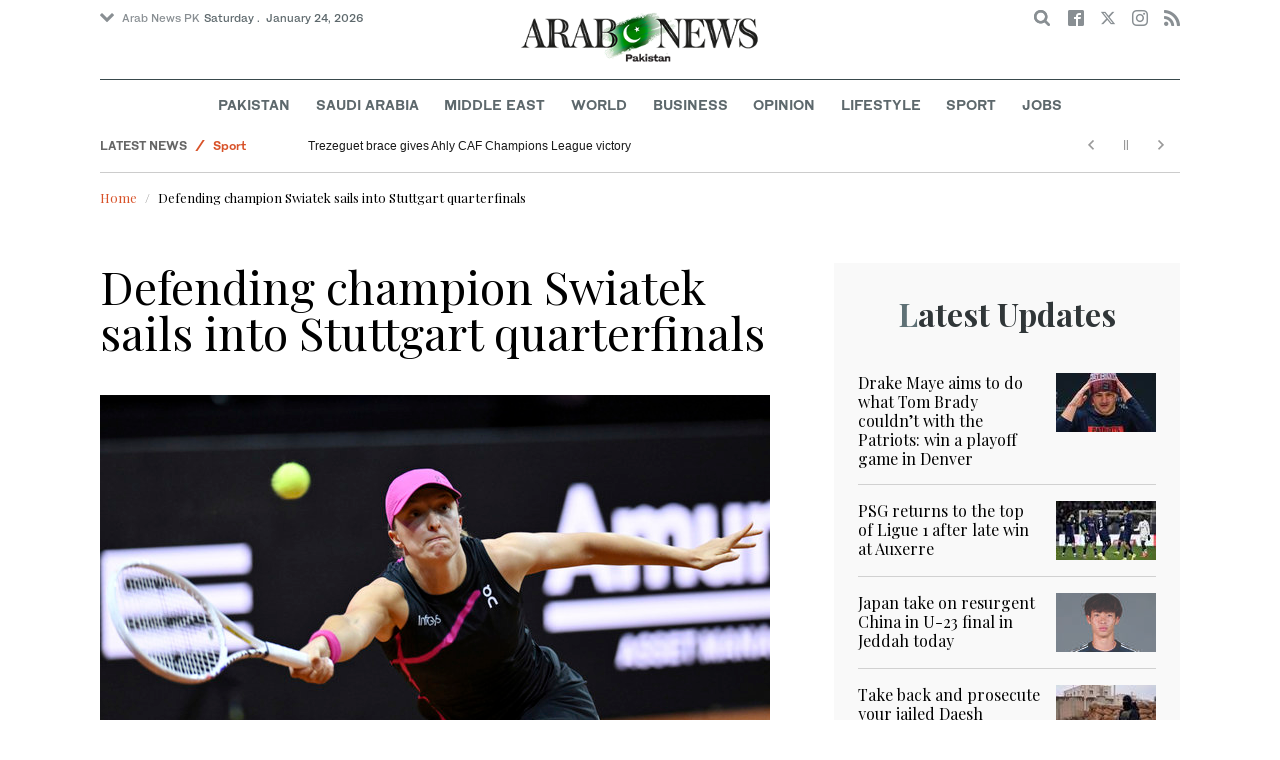

--- FILE ---
content_type: text/html; charset=utf-8
request_url: https://www.arabnews.pk/node/2495546/tennis
body_size: 18550
content:
<!--481751--><!doctype html>
<html itemscope itemtype="http://schema.org/Webpage" class="no-js" lang="en" dir="ltr">

<head>
  <script async src="https://cdn.onthe.io/io.js/VLpTs7YbQBN4"></script>
  <meta http-equiv="X-UA-Compatible" content="IE=Edge,chrome=1" />
  <meta charset="utf-8" />
  <meta http-equiv="Content-Type" content="text/html; charset=utf-8" />
<link rel="shortcut icon" href="https://www.arabnews.pk/sites/default/files/index.png" type="image/png" />
<meta name="description" content="BERLIN: World No. 1 and defending champion Iga Swiatek progressed to the quarterfinals of the WTA Stuttgart clay court tournament by beating Elize Mertens in straight sets on Thursday, her ninth win in nine career matches at the French Open warm-up event. Swiatek beat the unseeded Belgian 6-3, 6-4 to maintain her bid to capture a third successive title in the German city and" />
<meta name="abstract" content="Get the latest breaking news and headlines from the largest Arab News website. Get world news, sport news, business news, entertainment, lifestyle, video and photos." />
<meta name="rights" content="Arab News" />
<link rel="canonical" href="https://www.arabnews.pk/node/2495546/tennis" />
<link rel="shortlink" href="https://arab.news/4s9kb" />
<meta http-equiv="content-language" content="en" />
<meta property="fb:app_id" content="331299401208963" />
<meta property="og:site_name" content="Arab News PK" />
<meta property="og:type" content="article" />
<meta property="og:title" content="Defending champion Swiatek sails into Stuttgart quarterfinals" />
<meta property="og:url" content="https://arab.news/4s9kb" />
<meta property="og:description" content="BERLIN: World No. 1 and defending champion Iga Swiatek progressed to the quarterfinals of the WTA Stuttgart clay court tournament by beating Elize Mertens in straight sets on Thursday, her ninth win in nine career matches at the French Open warm-up event. Swiatek beat the unseeded Belgian 6-3, 6-4 to maintain her bid to capture a third successive title in the German city and be handed the keys to a third luxury car from the sponsors after also winning the tournament in 2022. “There’s always space for a Porsche. If not, we’ll make it." />
<meta property="og:updated_time" content="2024-04-19T05:23:53+03:00" />
<meta property="og:image" content="https://www.arabnews.pk/sites/default/files/styles/660x371_watermarkpakistan/public/main-image/2024/04/19/4324871-1884066157.jpg?itok=mV3iSdiX" />
<meta property="og:image:url" content="https://www.arabnews.pk/sites/default/files/styles/660x371_watermarkpakistan/public/main-image/2024/04/19/4324871-1884066157.jpg?itok=mV3iSdiX" />
<meta name="twitter:card" content="summary_large_image" />
<meta name="twitter:site" content="@Arab_News" />
<meta name="twitter:site:id" content="69172612" />
<meta name="twitter:creator" content="@Arab_News" />
<meta name="twitter:creator:id" content="69172612" />
<meta name="twitter:title" content="Defending champion Swiatek sails into Stuttgart quarterfinals" />
<meta name="twitter:url" content="https://arab.news/4s9kb" />
<meta name="twitter:description" content="BERLIN: World No. 1 and defending champion Iga Swiatek progressed to the quarterfinals of the WTA Stuttgart clay court tournament by beating Elize Mertens in straight sets on Thursday, her ninth win" />
<meta name="twitter:image" content="https://www.arabnews.pk/sites/default/files/styles/660x371_watermarkpakistan/public/main-image/2024/04/19/4324871-1884066157.jpg?itok=mV3iSdiX" />
<meta property="article:published_time" content="2024-04-19T05:23:24+03:00" />
<meta property="article:modified_time" content="2024-04-19T05:23:53+03:00" />
<meta itemprop="name" content="Defending champion Swiatek sails into Stuttgart quarterfinals" />
<meta itemprop="description" content="BERLIN: World No. 1 and defending champion Iga Swiatek progressed to the quarterfinals of the WTA Stuttgart clay court tournament by beating Elize Mertens in straight sets on Thursday, her ninth win in nine career matches at the French Open warm-up event. Swiatek beat the unseeded Belgian 6-3, 6-4 to maintain her bid to capture a third successive title in the German city and be handed the keys to a third luxury car from the sponsors after also winning the tournament in 2022. “There’s always space for a Porsche. If not, we’ll make it." />
<meta itemprop="image" content="https://www.arabnews.pk/sites/default/files/styles/660x371_watermarksaudi/public/main-image/2024/04/19/4324871-1884066157.jpg?itok=e1AuuIFJ" />
  <meta name="viewport" content="width=device-width, initial-scale=1.0" />
  <title>Defending champion Swiatek sails into Stuttgart quarterfinals | Arab News PK</title>
  <link type="text/css" rel="stylesheet" href="https://www.arabnews.pk/sites/default/files/css/css_lQaZfjVpwP_oGNqdtWCSpJT1EMqXdMiU84ekLLxQnc4.css" media="all" />
<link type="text/css" rel="stylesheet" href="https://www.arabnews.pk/sites/default/files/css/css_BufjjoOnuJh6uJQVVMb4QWQv-KnWx_lG0GDvc10vDV0.css" media="all" />
<link type="text/css" rel="stylesheet" href="https://www.arabnews.pk/sites/default/files/css/css_UUNq-h4nXBp47kiN_tBve5abMjVNmcs-SogmBCp1EOo.css" media="all" />
<link type="text/css" rel="stylesheet" href="https://www.arabnews.pk/sites/default/files/css/css_S1iRH6pqoG9ST_lbfSWVGomZyltRnNkxe_nNTRnjQs0.css" media="all" />
  <script type="text/javascript" src="https://www.arabnews.pk/sites/all/modules/jquery_update/replace/jquery/1.7/jquery.min.js?v=1.7.2"></script>
<script type="text/javascript" src="https://www.arabnews.pk/misc/jquery-extend-3.4.0.js?v=1.7.2"></script>
<script type="text/javascript" src="https://www.arabnews.pk/misc/jquery-html-prefilter-3.5.0-backport.js?v=1.7.2"></script>
<script type="text/javascript" src="https://www.arabnews.pk/misc/jquery.once.js?v=1.2"></script>
<script type="text/javascript" src="https://www.arabnews.pk/misc/drupal.js?t819vn"></script>
<script type="text/javascript" src="https://www.arabnews.pk/sites/all/modules/jquery_update/replace/ui/external/jquery.cookie.js?v=67fb34f6a866c40d0570"></script>
<script type="text/javascript" src="https://www.arabnews.pk/sites/all/modules/jquery_update/replace/misc/jquery.form.min.js?v=2.69"></script>
<script type="text/javascript" src="https://www.arabnews.pk/sites/all/modules/dialog/misc/ajax.js?v=7.82"></script>
<script type="text/javascript" src="https://www.arabnews.pk/sites/all/modules/jquery_update/js/jquery_update.js?v=0.0.1"></script>
<script type="text/javascript" src="https://www.arabnews.pk/sites/all/modules/ajax_links_api/ajax_links_api.js?t819vn"></script>
<script type="text/javascript" src="https://www.arabnews.pk/sites/all/modules/fb_instant_articles/modules/fb_instant_articles_display/js/admin.js?t819vn"></script>
<script type="text/javascript">
<!--//--><![CDATA[//><!--
  window.most_article = function (period, folder_type) {
      jQuery.getJSON('https://www.arabnews.com/sites/default/files/'+folder_type+'/'+period+'.json?v='+(new Date).getTime(), function(data) {
        var _url ='https://www.arabnews.com/sites/default/files/'+folder_type+'/'+period+'.json';
          //console.log(_url);
          //console.log(data);
          var html="";
          jQuery.each(data.articles.list, function(i,item){
          var _number_view = "";
          if(folder_type == "mostread"){
            _number_view = item.pageviews;
          } else{
            _number_view = item.facebook;
          }
          var _nid_article =  item.url.split("/"); 
          var _img_public = item.type_article.split("public://");

          //console.log(_img_public);

          if(_img_public.length == 2){
            var _img_most = 'https://www.arabnews.com/sites/default/files/'+_img_public[1];
            
          } else if (_img_public.length == 1){
            var _img_most = item.type_article;
          }
          html +='<div class="object-item" data-nid="'+_nid_article[2]+'"><div class="media-object"><div class="media-object-section"><div class="media-object-img"><a href="'+item.url+'"><img title="'+item.page+'" alt="'+item.page+'" width="100" src="'+_img_most+'"></a></div><div class="meta-area"><span class="views-count  views-count-placeholder nid-'+_nid_article[2]+'"><i class="icomoon-icon icon-views"></i> <span>'+_number_view+'</span></span></div></div><div class="media-object-section"><h6 class="font-bold"><a href="'+item.url+'">'+item.page+'</a></h6></div></div>';
              if (i == 5){
              return false;
              }    
          });
          var _div_id ='#share_'+folder_type+'_'+period;
          jQuery(_div_id).append(html);
      });
    }
//--><!]]>
</script>
<script type="text/javascript" src="https://www.arabnews.pk/sites/all/modules/views_ajax_get/views_ajax_get.js?t819vn"></script>
<script type="text/javascript" src="https://www.arabnews.pk/sites/all/modules/views/js/base.js?t819vn"></script>
<script type="text/javascript" src="https://www.arabnews.pk/misc/progress.js?v=7.82"></script>
<script type="text/javascript" src="https://www.arabnews.pk/sites/all/modules/views/js/ajax_view.js?t819vn"></script>
<script type="text/javascript" src="https://www.arabnews.pk/sites/all/modules/gd_infinite_scroll/js/gd_infinite_scroll.js?t819vn"></script>
<script type="text/javascript" src="https://www.arabnews.pk/sites/all/modules/hide_submit/js/hide_submit.js?t819vn"></script>
<script type="text/javascript">
<!--//--><![CDATA[//><!--
jQuery.extend(Drupal.settings, {"basePath":"\/","pathPrefix":"","ajaxPageState":{"theme":"narabnewspk","theme_token":"R91sQKTK9Tm9XEa4qDb-HwII2M1uLs18ZCZPKVzdT7s","jquery_version":"1.7","js":{"sites\/all\/modules\/jquery_update\/replace\/jquery\/1.7\/jquery.min.js":1,"misc\/jquery-extend-3.4.0.js":1,"misc\/jquery-html-prefilter-3.5.0-backport.js":1,"misc\/jquery.once.js":1,"misc\/drupal.js":1,"sites\/all\/modules\/jquery_update\/replace\/ui\/external\/jquery.cookie.js":1,"sites\/all\/modules\/jquery_update\/replace\/misc\/jquery.form.min.js":1,"sites\/all\/modules\/dialog\/misc\/ajax.js":1,"sites\/all\/modules\/jquery_update\/js\/jquery_update.js":1,"sites\/all\/modules\/ajax_links_api\/ajax_links_api.js":1,"sites\/all\/modules\/fb_instant_articles\/modules\/fb_instant_articles_display\/js\/admin.js":1,"0":1,"sites\/all\/modules\/views_ajax_get\/views_ajax_get.js":1,"sites\/all\/modules\/views\/js\/base.js":1,"misc\/progress.js":1,"sites\/all\/modules\/views\/js\/ajax_view.js":1,"sites\/all\/modules\/gd_infinite_scroll\/js\/gd_infinite_scroll.js":1,"sites\/all\/modules\/hide_submit\/js\/hide_submit.js":1},"css":{"modules\/system\/system.base.css":1,"sites\/all\/modules\/ajax_links_api\/ajax_links_api.css":1,"sites\/all\/modules\/date\/date_api\/date.css":1,"sites\/all\/modules\/date\/date_popup\/themes\/datepicker.1.7.css":1,"sites\/all\/modules\/date\/date_repeat_field\/date_repeat_field.css":1,"sites\/all\/modules\/ckeditor\/css\/ckeditor.css":1,"sites\/all\/modules\/ctools\/css\/ctools.css":1,"sites\/all\/modules\/gd_infinite_scroll\/css\/gd_infinite_scroll.css":1,"sites\/all\/modules\/hide_submit\/css\/hide_submit.css":1,"sites\/all\/themes\/narabnewspk\/assets\/css\/app.css":1}},"ajax_links_api":{"selector":"#content","trigger":".ajax-link","negative_triggers":"#toolbar a","html5":0,"vpager":1},"viewsAjaxGet":["ticker"],"views":{"ajax_path":"\/views\/ajax","ajaxViews":{"views_dom_id:3284d0dce7054dcad4c0ec9d34a61c65":{"view_name":"ticker","view_display_id":"block_1","view_args":"","view_path":"node\/2495546","view_base_path":"ticker-json","view_dom_id":"3284d0dce7054dcad4c0ec9d34a61c65","pager_element":0}}},"urlIsAjaxTrusted":{"\/views\/ajax":true,"\/node\/2495546\/tennis":true},"gd_infinite_scroll":{"1":{"img_path":"https:\/\/www.arabnews.pk\/sites\/all\/modules\/gd_infinite_scroll\/images\/ajax-loader.gif","name":"node_scroll","pager_selector":"ul.pager","next_selector":"li.pager-next a:first","content_selector":".view-id-full_content_display","items_selector":".cell","load_more":0,"load_more_markup":"\u003Cbutton class=\u0022load-more\u0022\u003ELoad more\u003C\/button\u003E","ajax_pager":0,"database_override":true,"url":"node\/*"}},"hide_submit":{"hide_submit_status":true,"hide_submit_method":"disable","hide_submit_css":"hide-submit-disable","hide_submit_abtext":"","hide_submit_atext":"","hide_submit_hide_css":"hide-submit-processing","hide_submit_hide_text":"Processing...","hide_submit_indicator_style":"expand-left","hide_submit_spinner_color":"#000","hide_submit_spinner_lines":12,"hide_submit_hide_fx":0,"hide_submit_reset_time":5000}});
//--><!]]>
</script>
  <!-- <link rel="stylesheet" media="print" src="/sites/all/themes/narabnewspk/assets/css/print_stylesheet.css" /> -->
  <script src="/sites/all/themes/narabnewspk/assets/js/Pageviews-2.0.js?afdeeasf"></script>
     
  <script type='text/javascript'>
    var d_site = d_site || '7E7526088960047A3792A35A';
  </script>
  <script src='//widget.privy.com/assets/widget.js'></script>
  
  <!-- Remove view count from pk-->
  <style type="text/css">
    .views-count-placeholder {
      display: none !important;
    }
  </style>
  <script>
    (function(w, d, s, l, i) {
      w[l] = w[l] || [];
      w[l].push({
        'gtm.start': new Date().getTime(),
        event: 'gtm.js'
      });
      var f = d.getElementsByTagName(s)[0],
        j = d.createElement(s),
        dl = l != 'dataLayer' ? '&l=' + l : '';
      j.async = true;
      j.src =
        'https://www.googletagmanager.com/gtm.js?id=' + i + dl;
      f.parentNode.insertBefore(j, f);
    })(window, document, 'script', 'dataLayer', 'GTM-K2V74X2');
  </script>
  <script type="text/javascript">
    !(function(p,l,o,w,i,n,g){
        if(!p[i]){
            p[i]=p[i]||[];
            p[i].push(i);
            p[i]=function(){(p[i].q=p[i].q||[]).push(arguments);};
            p[i].q=p[i].q||[];
            n=l.createElement(o);
            g=l.getElementsByTagName(o)[0];
            n.async=1;
            n.src=w;
            g.parentNode.insertBefore(n, g);
            n.onload = function() {
                window.l5plow.initTag('24', 1800, '', 'tracker.srmg-cdp.com');

                window.l5plow('enableFormTracking');
                window.l5plow('trackPageView');
            };
        }
    })(window, document, "script", "https://js.l5id.com/l5v3s.js", "l5track");
  </script>
  <script src="/srpc.js?ssss"></script>
  <!-- Start GPT Tag -->
  <script async="async" src="https://securepubads.g.doubleclick.net/tag/js/gpt.js"></script>
  <script>
    window.googletag = window.googletag || {
      cmd: []
    };
    var anchorSlot;

    function isMobileDevice() {
      return /Android|webOS|iPhone|iPod|BlackBerry|IEMobile|Opera Mini/i.test(navigator.userAgent);
    }
    googletag.cmd.push(function() {
      var isDesktop = !isMobileDevice() && window.innerWidth > 1024;
      var isTablet = window.innerWidth > 767 && window.innerWidth <= 1024;
      var isMobile = isMobileDevice();

      

      var topMapping = googletag.sizeMapping()
        .addSize([1080, 0], [
          [728, 90],
          [970, 90],
          [970, 250]
        ])
        .addSize([750, 400], [
          [728, 90],
          [970, 250],
          [970, 50]
        ])
        .addSize([470, 400], [
          [320, 50],
          [320, 100],
          [300, 100],
          [300, 50]
        ])
        .addSize([0, 0], [
          [320, 50],
          [320, 100],
          [300, 100],
          [320, 50]
        ])
        .build();

      var midMapping = googletag.sizeMapping()
        .addSize([1080, 0], [
          [300, 250],
          [336, 280],
          [300, 600],
          [160, 600]
        ])
        .addSize([750, 400], [
          [300, 250],
          [336, 280],
          [300, 600],
          [160, 600]
        ])
        .addSize([470, 400], [
          [300, 250],
          [336, 280],
          [250, 250],
          [200, 200]
        ])
        .addSize([0, 0], [
          [300, 250],
          [336, 280],
          [250, 250],
          [200, 200]
        ])
        .build();

      var bottomMapping = googletag.sizeMapping()
        .addSize([1080, 0], [
          [336, 280],[300, 250]
        ])
        .addSize([750, 400], [
          [250, 250],
          [300, 250],
          [336, 280]
        ])
        .addSize([470, 400], [
          [300, 250],
          [250, 250],
          [320, 100],
          [200, 200],
          [336, 280]
        ])
        .addSize([0, 0], [
          [320, 50],
          [250, 250],
          [200, 200],
          [320, 100],
          [336, 280]
        ])
        .build();

      googletag.defineSlot('/5910/Arabnewspk/ros', [1, 1], 'div-gpt-ad-3341368-0').addService(googletag.pubads());

      googletag.defineOutOfPageSlot('/5910/Arabnewspk/ros', 'div-gpt-ad-3341368-1')
        .addService(googletag.pubads());

      googletag.defineSlot('/5910/Arabnewspk/ros', [
          [728, 90],
          [970, 90],
          [970, 250],
          [970, 90],
          [320, 50],
          [320, 100],
          [300, 100],
          [300, 50]
        ], 'div-gpt-ad-3341368-2')
        .defineSizeMapping(topMapping)
        .setTargeting('position', 'atf')
        .addService(googletag.pubads());

      googletag.defineSlot('/5910/Arabnewspk/ros', [
          [300, 250],
          [336, 280],
          [300, 600],
          [160, 600],
          [250, 250],
          [200, 200]
        ], 'div-gpt-ad-3341368-3')
        .defineSizeMapping(midMapping)
        .setTargeting('position', 'Mid1')
        .addService(googletag.pubads());

      googletag.defineSlot('/5910/Arabnewspk/ros', [
          [300, 250],
          [336, 280],
          [300, 600],
          [160, 600],
          [250, 250],
          [200, 200],
          ['Fluid']
        ], 'div-gpt-ad-3341368-4')
        .defineSizeMapping(midMapping)
        .setTargeting('position', 'Mid2')
        .addService(googletag.pubads());

      googletag.defineSlot('/5910/Arabnewspk/ros', [
          [300, 250],
          [250, 250],
          [336, 280],
          [320, 50],
          [320, 100],
          [200, 200],
          ['Fluid']
        ], 'div-gpt-ad-3341368-5')
        .defineSizeMapping(bottomMapping)
        .setTargeting('position', 'btf')
        .addService(googletag.pubads());


      if (document.body.clientWidth <= 1024) {
        anchorSlot = googletag.defineOutOfPageSlot(
          '/5910/Arabnewspk/business', googletag.enums.OutOfPageFormat.BOTTOM_ANCHOR);
      }
      if (anchorSlot) {
        anchorSlot
          .setTargeting('Page', 'ros')
          .addService(googletag.pubads());
      }

      // Configure page-level targeting.
      googletag.pubads().setTargeting('Page', ['Article']);
      googletag.pubads().setTargeting('url', [window.location.pathname]);
      googletag.pubads().enableLazyLoad({
        // Fetch slots within 2 viewports.
        fetchMarginPercent: 200,
        // Render slots within 1 viewports.
        renderMarginPercent: 100,
        mobileScaling: 2.0
      });
            var ppid = '07cee3fa344f4d608034ce96af5f8f54653308d68445dc05bce7f37ab6db1040';
      googletag.pubads().setPublisherProvidedId(ppid);
      googletag.pubads().enableSingleRequest();
      googletag.pubads().collapseEmptyDivs();
      googletag.pubads().setCentering(true);
      googletag.enableServices();
    });

    // networkCode is provided
    window.googletag = window.googletag || {
      cmd: []
    };
    googletag.secureSignalProviders = googletag.secureSignalProviders || [];
    googletag.secureSignalProviders.push({
      networkCode: "5910",
      collectorFunction: () => {
        // ...custom signal generation logic...
        return Promise.resolve("signal");
      },
    });
  </script>
  <script async src="//pahter.tech/c/arabnews.pk.js"></script>
  <script async src="https://serving.srmg.com/player/srmgads.js"></script>
  <script data-playerPro="current">(function(){var s=document.querySelector('script[data-playerPro="current"]');s.removeAttribute("data-playerPro");(playerPro=window.playerPro||[]).push({id:"vzQlgZN6vogT",after:s});})();</script>
</head>

<body class="html not-front not-logged-in no-sidebars page-node page-node- page-node-2495546 node-type-rbitem domain-www-arabnews-pk" >
  <!-- Google Tag Manager (noscript) -->
  <noscript><iframe src="https://www.googletagmanager.com/ns.html?id=GTM-K2V74X2" height="0" width="0" style="display:none;visibility:hidden"></iframe></noscript>
  <!-- End Google Tag Manager (noscript) -->
  <div id="main-wrap">

    <div id='div-gpt-ad-3341368-0'>
      <script>
        googletag.cmd.push(function() {
          onDvtagReady(function () { googletag.display('div-gpt-ad-3341368-0'); });
        });
      </script>
    </div>

    <div id='div-gpt-ad-3341368-1'>
      <script>
        googletag.cmd.push(function() {
          onDvtagReady(function () { googletag.display('div-gpt-ad-3341368-1'); });
        });
      </script>
    </div>
    <div canvas="container">
      <div class="container">
        <div id="sb-blocker"></div>
                <script>
  jQuery.ajax({
    url: '/views/ajax',
    type: 'post',
    data: {
      view_name: 'ticker',
      view_display_id: 'block_2', //your display id
      view_args: {}, // your views arguments
    },
    dataType: 'json',
    success: function(response) {
      if (response[1] !== undefined) {
        jQuery('.break-news-header').append(response[1].data);
        // Drupal.attachBehaviors();
        //  Drupal.attachBehaviors($('#raayleft'), Drupal.settings);
      }

    },
    complete: function() {
      // jQuery(".author-slick").slick("getSlick").refresh();
    }
  });
</script>
<header id="main-header">
  <div id="sticky-header-waypoint">
    <div class="break-news-header show-for-large">
          </div>
    <div class="sticky-header-spacer"></div>
    <div class="main-header-before show-for-medium">
      <div class="grid-container">
        <div class="grid-x grid-margin-x">
          <div class="cell shrink show-for-medium-only">
            <button class="toggle-nav-panel" type="button" aria-label="Menu" aria-controls="navigation"><i class="icomoon-icon icon-hamburger"></i></button>
          </div>
          <div class="cell auto">
            <div class="dropdown-wrapper">
              <button class="dropdown button small" type="button"><i class="icomoon-icon icon-arrow-down"></i>Arab News PK</button>
              <div class="dropdown-menu">
                <ul class="menu vertical">
                  <li><a href="http://www.arabnews.com/">Arab News</a></li>
                  <li><a href="http://www.arabnews.jp/">Arab News JP</a></li>
                  <li><a href="https://www.arabnews.fr/">Arab News FR</a></li>
                </ul>
              </div>
            </div>
            <div class="current-date">
               <time>Saturday .  January 24, 2026 </time>            </div>
          </div>
          <div class="cell shrink">
            <div class="text-right">
              <div class="holder-area">
                <div class="search-area">
                  <form class="searchbox" action="/node/2495546/tennis" method="post" id="search-block-form" accept-charset="UTF-8"><div><div class="container-inline">
      <h2 class="element-invisible">Search form</h2>
    <div class="form-item form-type-textfield form-item-search-block-form">
  <label class="element-invisible" for="edit-search-block-form--2">Search </label>
 <input title="Enter the terms you wish to search for." placeholder="Search here ..." class="searchbox-input form-text" onkeyup="buttonUp();" type="text" id="edit-search-block-form--2" name="search_block_form" value="" size="15" maxlength="128" />
</div>
<div class="form-actions form-wrapper" id="edit-actions"><input class="searchbox-submit form-submit" type="submit" id="edit-submit" name="op" value="" /><span class="searchbox-icon"><i class="icomoon-icon icon-search"></i></span></div><input type="hidden" name="form_build_id" value="form-xHOkHNum9Vg-UTsU2efd7cc9Bzt2hIJcHVcDqUlptzY" />
<input type="hidden" name="form_id" value="search_block_form" />
</div>
</div></form>                </div>
              </div>
              <div class="socials-area">
                <div class="socials-btns">
                  <a href="https://www.facebook.com/arabnewspk/" class="social-btn facebook-btn-hover" target="_blank"><i class="icomoon-icon icon-facebook"></i></a>
                  <a href="https://twitter.com/arabnewspk/" class="social-btn twitter-btn-hover" target="_blank"><i class="icomoon-icon icon-twitter"></i></a>
                  <a href="https://www.instagram.com/arabnewspk/" class="social-btn instagram-btn-hover" target="_blank"><i class="icomoon-icon icon-instagram"></i></a>
                  <!-- <a href="https://plus.google.com/+arabnews" class="social-btn"><i class="icomoon-icon icon-googleplus"></i></a> -->
                  <a href="/rss" class="social-btn" target="_blank"><i class="icomoon-icon icon-rss"></i></a>
                </div>
              </div>
            </div>
          </div>
        </div>
      </div>
    </div>

    <div class="main-header-inner show-for-medium">
      <div class="grid-container">
        <div class="grid-x grid-margin-x align-center">
          <div class="cell shrink">
            <div class="logo">
              <a href="/"><img src="/sites/all/themes/narabnewspk/assets/img/logo-pk.png?sdsa" alt="Logo"></a>
            </div>
            <div class="banner">
              Pakistan Edition
            </div>
          </div>
        </div>
      </div>
    </div>
    <div id="area-to-stick">
      <div class="grid-x gutters-1x align-justify align-middle">
        <div class="cell shrink hide-for-large">
          <button class="toggle-nav-panel" type="button" aria-label="Menu" aria-controls="navigation"><i class="icomoon-icon icon-hamburger"></i></button>
        </div>
        <div class="cell shrink">
          <div class="logo">
            <a href="/"><img src="/sites/all/themes/narabnewspk/assets/img/logo-pk-no-txt.png" alt="Logo"></a>
          </div>
          <div class="banner">Pakistan Edition</div>
        </div>
        <div class="cell auto show-for-large">
          <nav class="nav-container">
            <ul class="menu align-center show-for-medium"><li class="first leaf saudi-arabia-theme-bg-hover menu-17541"><a href="/Pakistan">Pakistan</a></li>
<li class="leaf middle-east-theme-bg-hover menu-17546"><a href="/saudiarabia">Saudi Arabia</a></li>
<li class="leaf menu-17651"><a href="/middleeast">Middle East</a></li>
<li class="leaf world-theme-bg-hover menu-17551"><a href="/world">World</a></li>
<li class="leaf economy-theme-bg-hover menu-17556"><a href="/economy">Business</a></li>
<li class="leaf menu-17631"><a href="/opinion">Opinion</a></li>
<li class="leaf lifestyle-theme-bg-hover menu-17586"><a href="/lifestyle">Lifestyle</a></li>
<li class="leaf sports-theme-bg-hover menu-17581"><a href="/sport">Sport</a></li>
<li class="last leaf menu-17681"><a href="http://careers.arabnews.com">Jobs</a></li>
</ul>          </nav>
        </div>
        <div class="cell shrink">
          <div class="subheader-block text-right">
            <div class="holder-area">
              <div class="search-area">
                <form class="searchbox" action="/node/2495546/tennis" method="post" id="search-block-form--2" accept-charset="UTF-8"><div><div class="container-inline">
      <h2 class="element-invisible">Search form</h2>
    <div class="form-item form-type-textfield form-item-search-block-form">
  <label class="element-invisible" for="edit-search-block-form--4">Search </label>
 <input title="Enter the terms you wish to search for." placeholder="Search here ..." class="searchbox-input form-text" onkeyup="buttonUp();" type="text" id="edit-search-block-form--4" name="search_block_form" value="" size="15" maxlength="128" />
</div>
<div class="form-actions form-wrapper" id="edit-actions--2"><input class="searchbox-submit form-submit" type="submit" id="edit-submit--2" name="op" value="" /><span class="searchbox-icon"><i class="icomoon-icon icon-search"></i></span></div><input type="hidden" name="form_build_id" value="form-Qt9UPEnvvwyzBzYs7ScjV-28HYj9rtIwR4ZXX7mPC3Q" />
<input type="hidden" name="form_id" value="search_block_form" />
</div>
</div></form>              </div>
            </div>
            <div class="socials-area show-for-medium">
              <div class="socials-btns">
                <a href="https://www.facebook.com/arabnewspk" class="social-btn facebook-btn-hover" target="_blank"><i class="icomoon-icon icon-facebook"></i></a>
                <a href="https://twitter.com/arabnewspk" class="social-btn twitter-btn-hover" target="_blank"><i class="icomoon-icon icon-twitter"></i></a>
                <a href="https://www.instagram.com/arabnewspk" class="social-btn instagram-btn-hover" target="_blank"><i class="icomoon-icon icon-instagram"></i></a>
                <!--  <a href="https://plus.google.com/+arabnews" class="social-btn"><i class="icomoon-icon icon-googleplus"></i></a> -->
                <a href="/rss" class="social-btn" target="_blank"><i class="icomoon-icon icon-rss"></i></a>
              </div>
            </div>
          </div>
        </div>
      </div>
    </div>
    <div id="sticky-header" canvas="">
      <div class="ad-block ad-block-header block-wrapper show-for-large" id="leaderboard" data-duration="2">
        <div class="block-wrapper__content">
          <div class="ad-block__holder small text-center">
          
              
          <script>
            if (!isMobileDevice()) {
                document.write("<div id='div-gpt-ad-3341368-2'></div>");
                  googletag.cmd.push(function() { 
                      onDvtagReady(function () { googletag.display('div-gpt-ad-3341368-2'); }); 
                  });
              }
        
          </script>
  
          </div>
        </div>
      </div>
      <!-- STICKY TOP AD -->
      <div class="ad-block ad-block-header block-wrapper hide-for-large" id="leaderboardSm" data-duration="2">
        <div class="block-wrapper__content">
          <div class="ad-block__holder small text-center">
                <script>
                  if (isMobileDevice()) {
                document.write("<div id='div-gpt-ad-3341368-2'></div>");
                  googletag.cmd.push(function() { 
                      onDvtagReady(function () { googletag.display('div-gpt-ad-3341368-2'); }); 
                  });
              }
        
                </script>

          </div>
        </div>
      </div>
    </div>
    <div class="break-news-header show-for-medium-only">
          </div>
    <div class="main-header-after show-for-large">
      <div class="grid-container">
        <div class="grid-x grid-margin-x">
          <div class="cell">
            <nav class="nav-container">
              <ul class="menu align-center show-for-medium"><li class="first leaf saudi-arabia-theme-bg-hover menu-17541"><a href="/Pakistan">Pakistan</a></li>
<li class="leaf middle-east-theme-bg-hover menu-17546"><a href="/saudiarabia">Saudi Arabia</a></li>
<li class="leaf menu-17651"><a href="/middleeast">Middle East</a></li>
<li class="leaf world-theme-bg-hover menu-17551"><a href="/world">World</a></li>
<li class="leaf economy-theme-bg-hover menu-17556"><a href="/economy">Business</a></li>
<li class="leaf menu-17631"><a href="/opinion">Opinion</a></li>
<li class="leaf lifestyle-theme-bg-hover menu-17586"><a href="/lifestyle">Lifestyle</a></li>
<li class="leaf sports-theme-bg-hover menu-17581"><a href="/sport">Sport</a></li>
<li class="last leaf menu-17681"><a href="http://careers.arabnews.com">Jobs</a></li>
</ul>            </nav>
          </div>
        </div>
      </div>
    </div>

    
    
  </div>
</header>
        <script type="application/ld+json">
  {"@context":"http:\/\/schema.org","@type":"NewsArticle","mainEntityOfPage":{"@type":"WebPage","@id":"https:\/\/www.arabnews.pk\/node\/2495546"},"url":"https:\/\/www.arabnews.pk\/node\/2495546","potentialAction":{"@type":"SearchAction","target":"https:\/\/www.arabnews.com\/search\/site\/{search_term_string}","query-input":"required name=search_term_string"},"headline":"Defending champion Swiatek sails into Stuttgart quarterfinals","articleBody":"\u003Cp\u003E\r\n\tBERLIN: World No. 1 and defending champion Iga Swiatek progressed to the quarterfinals of the WTA Stuttgart clay court tournament by beating Elize Mertens in straight sets on Thursday, her ninth win in nine career matches at the French Open warm-up event.\u003C\/p\u003E\r\n\r\n\u003Cp\u003E\r\n\tSwiatek beat the unseeded Belgian 6-3, 6-4 to maintain her bid to capture a third successive title in the German city and be handed the keys to a third luxury car from the sponsors after also winning the tournament in 2022.\u003C\/p\u003E\r\n\r\n\u003Cp\u003E\r\n\t\u201cThere\u2019s always space for a Porsche. If not, we\u2019ll make it. I\u2019ll build an underground garage,\u201d said Swiatek after playing her first clay-court match since lifting the French Open title last June.\u003C\/p\u003E\r\n\r\n\u003Cp\u003E\r\n\tThe Pole burst out of the blocks to set up a 5-1 lead in the first set, before going 0-30 down but recovering to serve out the set.\u003C\/p\u003E\r\n\r\n\u003Cp\u003E\r\n\tSwiatek was broken early in the second but served her way back into the set, winning with a forehand on her fourth match point after Mertens had saved the previous three.\u003C\/p\u003E\r\n\r\n\u003Cp\u003E\r\n\t\u201cThis is not an easy tournament. Everyone is really motivated to win that car,\u201d Swiatek added.\u003C\/p\u003E\r\n\r\n\u003Cp\u003E\r\n\tThe top seed will face former US Open champion Emma Raducanu for a place in the semifinals.\u003C\/p\u003E\r\n\r\n\u003Cp\u003E\r\n\tRaducanu, who helped Britain qualify for the Billie Jean King Cup finals last weekend, took down Czech teenager Linda Noskova 6-0, 7-5.\u003C\/p\u003E\r\n\r\n\u003Cp\u003E\r\n\tIt will be a first quarterfinal appearance for Raducanu in 19 months. She has been plagued by a raft of injuries since her 2021 Grand Slam breakthrough and missed much of last season.\u003C\/p\u003E\r\n\r\n\u003Cp\u003E\r\n\tUkraine\u2019s Marta Kostyuk saved five match points at 5-4 in the final set to defeat fifth seed Zheng Qinwen of China, 6-2, 4-6, 7-5.\u003C\/p\u003E\r\n\r\n\u003Cp\u003E\r\n\tWorld No. 27 Kostyuk will face US Open champion Coco Gauff on Friday for a place in the semifinals.\u003C\/p\u003E\r\n\r\n\u003Cp\u003E\r\n\tElena Rybakina beat Veronika Kudermetova 7-6 (7\/3), 1-6, 6-4, continuing her strong form in 2024.\u003C\/p\u003E\r\n\r\n\u003Cp\u003E\r\n\tThe Kazakh world No. 4, who has already claimed titles at Brisbane and Abu Dhabi this year, beat the Russian in two hours 33 minutes.\u003C\/p\u003E\r\n\r\n\u003Cp\u003E\r\n\t\u201cI know I have my weapon, my serve. I know I can always serve it out in tough moments. Not always, but this is a strength,\u201d Rybakina said.\u003C\/p\u003E\r\n\r\n\u003Cp\u003E\r\n\tRybakina will be playing in her seventh quarterfinal of the season on Friday where she will face Jasmine Paolini who put out Ons Jabeur 7-6 (10\/8), 6-4.\u003C\/p\u003E\r\n\r\n\u003Cp\u003E\r\n\tWimbledon champion Marketa Vondrousova defeated Anastasia Potapova 7-6 (7\/5), 6-1 in her last 16 clash.\u003C\/p\u003E\r\n","articleSection":null,"image":{"@type":"ImageObject","url":"https:\/\/www.arabnews.pk\/sites\/default\/files\/styles\/n_670_395\/public\/main-image\/2024\/04\/19\/4324871-1884066157.jpg?itok=-FyrYQZo","width":"600","height":"400"},"commentCount":"0","datePublished":"2024-04-19 05:21:49","dateModified":"2024-04-19 05:23:53","author":{"@type":"Person","name":"AFP"},"publisher":{"@type":"Organization","name":"Arabnews","logo":{"@type":"ImageObject","url":"https:\/\/www.arabnews.com\/sites\/all\/themes\/arabnews\/assets\/img\/logo.png","width":"270","height":"80"}}}</script>
<script>
  window.dataLayer = window.dataLayer || [];
  dataLayer.push({
    event: 'custom_page_view',
    page_type: "content - article",
    article_id: "2495546",
    article_category: "Tennis",
    article_author: "AFP",
    article_publish_date: "2024-04-19 05:21:49",
    article_length: "400",
    tags: "[Iga Swiatek,WTA Stuttgart]"
  });
</script>
<main>
  <div class="news-ticker-area hide-for-small-only">
    <div class="grid-container">
      <div class="grid-x grid-margin-x">
        <div class="cell">
          <div class="view view-ticker view-id-ticker view-display-id-block_1 view-dom-id-3284d0dce7054dcad4c0ec9d34a61c65">
        
  
  
      <div class="view-content">
      <div id="news-ticker" style="height: 30px; overflow: hidden;">
	<ul data-vr-zone="Ticker">
					<li data-category="Latest News" data-subcategory="<a href='/taxonomy/term/3'>World</a>" data-color="d85229"><a href="/node/2630428/world">California joins UN health network following US departure from WHO</a></li>					<li data-category="Latest News" data-subcategory="<a href='/taxonomy/term/3'>World</a>" data-color="d85229"><a href="/node/2630426/world">UK’s Starmer calls Trump’s remarks on allies in Afghanistan ‘frankly appalling’</a></li>					<li data-category="Latest News" data-subcategory="<a href='/taxonomy/term/3'>World</a>" data-color="d85229"><a href="/node/2630423/world">US completes withdrawal from World Health Organization</a></li>					<li data-category="Latest News" data-subcategory="<a href='/taxonomy/term/5'>Sport</a>" data-color="d85229"><a href="/node/2630421/sport">Trezeguet brace gives Ahly CAF Champions League victory</a></li>					<li data-category="Latest News" data-subcategory="<a href='/taxonomy/term/3'>World</a>" data-color="d85229"><a href="/node/2630420/world">More than half the US threatened with ice, snow and cold in massive winter storm</a></li>					<li data-category="Latest News" data-subcategory="<a href='/taxonomy/term/5'>Sport</a>" data-color="d85229"><a href="/node/2630418/sport">Morocco says AFCON final incidents will not affect close African ties</a></li>					<li data-category="Latest News" data-subcategory="<a href='/taxonomy/term/1'>Saudi Arabia</a>" data-color="d85229"><a href="/node/2630417/saudi-arabia">Saudi FM meets with UN humanitarian chief</a></li>					<li data-category="Latest News" data-subcategory="<a href='/taxonomy/term/5'>Sport</a>" data-color="d85229"><a href="/node/2630416/sport">Team Brady takes at E1 World Championship season opener in Jeddah, ahead of Aoki and Rafa</a></li>					<li data-category="Latest News" data-subcategory="<a href='/taxonomy/term/1'>Saudi Arabia</a>" data-color="d85229"><a href="/node/2630415/saudi-arabia">Saudi minister opens global labor market academy </a></li>					<li data-category="Latest News" data-subcategory="<a href='/taxonomy/term/60236'>Pakistan</a>" data-color="d85229"><a href="/node/2630410/pakistan">Suicide bomber kills at least five at wedding in northwest Pakistan</a></li>			</ul>
</div>    </div>
  
  
  
  
  
  
</div>        </div>
      </div>
    </div>
  </div>
  <div class="breadcrumbs-wrapper hide-for-small-only">
    <div class="grid-container">
      <div class="grid-x">
        <div class="cell">
          <h2 class="element-invisible">You are here</h2><ul class="breadcrumbs hide-for-small-only wow lightSpeedIn" itemprop="breadcrumb"><li class="breadcrumb-1"><a href="/">Home</a></li><li class="breadcrumb-last current">Defending champion Swiatek sails into Stuttgart quarterfinals</li></ul>                                      </div>
      </div>
    </div>
  </div>
  <div class="articles-entries grid-container small-grid-collapse" style="padding-bottom: 150px;">
    <div class="entry-article-wrapper padding-top-1">
      <div class="grid-x grid-margin-x align-center">

        <div class="cell large-auto">
          <div id="content-articles" class="content-wrap">
            ﻿    <script type="text/javascript">
  var obj = new Pageviews();

  obj.sendView("2495546", "https://www.arabnews.pk/sites/default/files/styles/n_670_395/public/main-image/2024/04/19/4324871-1884066157.jpg?itok=-FyrYQZo", "Defending champion Swiatek sails into Stuttgart quarterfinals", "/node/2495546/tennis", function(data) {});
</script>

  <script>
    window._io_config = window._io_config || {};
    window._io_config["0.2.0"] = window._io_config["0.2.0"] || [];
    window._io_config["0.2.0"].push({
      page_url: "http://www.arabnews.pk/node/2495546/tennis",
      page_url_canonical: "https://www.arabnews.pk/node/2495546/tennis",
      page_title: "Defending champion Swiatek sails into Stuttgart quarterfinals",
      page_type: "article",
      page_language: "en",
              tag: ["Iga Swiatek","WTA Stuttgart"],
            article_authors: ["AFP"],      article_categories: ["Tennis"],      article_type: "longread",
      article_publication_date: "Fri, 19 Apr 2024 5:21:49 +0300"    });
  </script>

  <div class="pageWrapper">
    <span class='hidden-title' style='display:none'>Defending champion Swiatek sails into Stuttgart quarterfinals</span>
    <span class='hidden-url' style='display:none'>/node/2495546/tennis</span>
    <div class="entry-article" data-nid="2495546" data-title="Defending champion Swiatek sails into Stuttgart quarterfinals" data-url="/node/2495546/tennis" data-img="https://www.arabnews.pk/sites/default/files/styles/n_670_395/public/main-image/2024/04/19/4324871-1884066157.jpg?itok=-FyrYQZo">

      
      

      <div class="entry-title padding-horizontal-for-small" style="overflow-wrap: break-word;">
        <h1>Defending champion Swiatek sails into Stuttgart quarterfinals</h1>
      </div>
      <div class="entry-media">
                  <div class="media-slider slick-loading-area">
                                                    <div class="slider-item">
                  <div class="slider-item-img"><img data-lazy="https://www.arabnews.pk/sites/default/files/styles/n_670_395/public/2024/04/19/4324861-1271031436.jpg?itok=IqnIm7KC" /></div>
                                    <div class="slider-item-caption">Poland's Iga Swiatek plays Belgium's Elise Mertens during their WTA tennis tournament match in Stuttgart Thursday. (AP)</div>                </div>
            
          </div>
                          <div class="short-url-wrapper">
            <div class="short-url grid-x grid-padding-x gutters-1x align-middle center">
              <div class="cell shrink"><span>Short Url</span></div>
              <div class="cell shrink">
                <p class="short-url-link">https://arab.news/4s9kb</p>
              </div>
            </div>
          </div>
              </div>
      <div class="grid-x entry-article-inner align-center">
        <div class="cell large-shrink">
          <div class="entry-aside-info stick-aside-info show-for-large" data-nid="2495546">
            <div class="updated-ago">
              Updated 19 April 2024            </div>
                          <div class="entry-author">
                <div>AFP</div>              </div>
                                      <div class="entry-date">
                <time>April 19, 2024<span> 05:21</span></time>              </div>
                        <div class="entry-views"><span class="views-count-placeholder nid-2495546"><i class="icomoon-icon icon-views"></i><span></span></span> </div>
            <div class="entry-aside-shares">
              <div class="addthis_toolbox" addthis:title="Defending champion Swiatek sails into Stuttgart quarterfinals"  addthis:url="https://www.arabnews.pk/node/2495546" data-a2a-url="https://www.arabnews.pk/node/2495546" data-a2a-title="Defending champion Swiatek sails into Stuttgart quarterfinals" >
            <div class="a2a_kit ">
                <div class="entry-share-row">
                    <a class="a2a_button_facebook facebook-btn-hover">
                        <i class="icomoon-icon icon-facebook"></i>
                    </a>
                </div>
                <div class="entry-share-row">
                    <a class="a2a_button_twitter twitter-btn-hover">
                        <i class="icomoon-icon icon-twitter"></i>
                    </a>
                </div>
                <div class="entry-share-row">
                    <a class="a2a_button_linkedin linkedin-btn-hover">
                        <i class="icomoon-icon icon-linkedin"></i>
                    </a>
                </div>
                <div class="entry-share-row">
                    <a class="a2a_button_whatsapp whatsapp-btn-hover">
                        <i class="icomoon-icon icon-whatsapp"></i>
                    </a>
                </div>
            </div>
        
            <div class="padding-top-1">
                <div class="entry-share-row">
                    <a class="a2a_button_email">
                        <i class="icomoon-icon icon-envelope"></i>
                    </a>
                </div>
                <div class="entry-share-row">
                    <a href="#" class="print-btn"><i class="icomoon-icon icon-printer"></i></a>
                </div>
            </div>
        </div>
        <a style="background-color: #000; border-radius: 20px; padding: 2px 10px; font-size: 14px; color: #fff; font-family: isento-medium;" href="https://twitter.com/intent/follow?original_referer=https%3A%2F%2Fwww.arabnews.com%2F&amp;ref_src=twsrc%5Etfw%7Ctwcamp%5Ebuttonembed%7Ctwterm%5Efollow%7Ctwgr%5Earabnews&amp;region=follow_link&amp;screen_name=arabnews">
                                        <i class="icomoon-icon icon-twitter" style="font-size:14px;"></i> Follow
                                    </a>            </div>
          </div>
        </div>
        <div class="cell large-auto">
          <div class="printable-area">
            <div class="title-area show-for-printable-area">
              <h2>Defending champion Swiatek sails into Stuttgart quarterfinals</h2>
            </div>
            <div class="img-area show-for-printable-area">
              <img src="https://www.arabnews.pk/sites/default/files/styles/n_670_395/public/main-image/2024/04/19/4324871-1884066157.jpg?itok=-FyrYQZo" alt="" />            </div>
                          <div class="entry-highlight">
                <ul>
                                      <li>The top seed will face former US Open champion Emma Raducanu for a place in the semifinals</li>
                                      <li>Ukraine’s Marta Kostyuk saved five match points at 5-4 in the final set to defeat fifth seed Zheng Qinwen of China, 6-2, 4-6, 7-5</li>
                                  </ul>
              </div>
            
            <div class="entry-meta hide-for-large no-print">
                              <div class="updated-ago">
                  Updated 19 April 2024                </div>
                                            <div class="entry-author">
                  AFP                 </div>
                                            <div class="entry-date">
                  <time>April 19, 2024<span> 05:21</span></time>                </div>
                            <div class="entry-meta-footer">
                <div class="grid-x align-justify">
                  <div class="cell shrink">
                    <div class="entry-views"><span class="views-count-placeholder nid-2495546"><i class="icomoon-icon icon-views"></i><span></span></span> </div>
                  </div>
                  <div class="large-shrink">
                    <div class="entry-shares-wrapper">
                      <div class="a2a_kit " addthis:title="Defending champion Swiatek sails into Stuttgart quarterfinals" addthis:url="https://www.arabnews.pk/node/2495546" data-a2a-url="https://www.arabnews.pk/node/2495546" data-a2a-title="Defending champion Swiatek sails into Stuttgart quarterfinals">
            <a class="a2a_button_facebook facebook-btn-hover"><i class="icomoon-icon icon-facebook"></i></a>
            <a class="a2a_button_twitter twitter-btn-hover"><i class="icomoon-icon icon-twitter"></i></a>
            <a class="a2a_button_linkedin linkedin-btn-hover"><i class="icomoon-icon icon-linkedin"></i></a>
            <a class="a2a_button_whatsapp whatsapp-btn-hover"><i class="icomoon-icon icon-whatsapp"></i></a>
            <a class="a2a_button_email"><i class="icomoon-icon icon-envelope"></i></a>
            <a href="#" class="print-btn"><i class="icomoon-icon icon-printer"></i></a>
        </div>                    </div>
                  </div>
                </div>
              </div>
            </div>
            <div class="block-wrapper  show-for-small-only">
              <div class="block-content">
                <div class="ad-holder text-center">
                  <div class="show-for-small-only">
                    <script>
                      if (isMobileDevice()) {
                        document.write("<div id='div-gpt-ad-3341368-3'></div>");
                        googletag.cmd.push(function() {
                          onDvtagReady(function () { googletag.display('div-gpt-ad-3341368-3'); });
                        });
                      }
                    </script>
                  </div>
                </div>
              </div>
            </div>
            <div class="entry-content" data-io-article-url="http://www.arabnews.pk/node/2495546/tennis">
              <div class="field field-name-body field-type-text-with-summary field-label-hidden"><div class="field-items"><div class="field-item even"><p>
	BERLIN: World No. 1 and defending champion Iga Swiatek progressed to the quarterfinals of the WTA Stuttgart clay court tournament by beating Elize Mertens in straight sets on Thursday, her ninth win in nine career matches at the French Open warm-up event.</p>
<p>
	Swiatek beat the unseeded Belgian 6-3, 6-4 to maintain her bid to capture a third successive title in the German city and be handed the keys to a third luxury car from the sponsors after also winning the tournament in 2022.</p>
<p>
	“There’s always space for a Porsche. If not, we’ll make it. I’ll build an underground garage,” said Swiatek after playing her first clay-court match since lifting the French Open title last June.</p>
<p>
	The Pole burst out of the blocks to set up a 5-1 lead in the first set, before going 0-30 down but recovering to serve out the set.</p>
<p>
	Swiatek was broken early in the second but served her way back into the set, winning with a forehand on her fourth match point after Mertens had saved the previous three.</p>
<p>
	“This is not an easy tournament. Everyone is really motivated to win that car,” Swiatek added.</p>
<p>
	The top seed will face former US Open champion Emma Raducanu for a place in the semifinals.</p>
<p>
	Raducanu, who helped Britain qualify for the Billie Jean King Cup finals last weekend, took down Czech teenager Linda Noskova 6-0, 7-5.</p>
<p>
	It will be a first quarterfinal appearance for Raducanu in 19 months. She has been plagued by a raft of injuries since her 2021 Grand Slam breakthrough and missed much of last season.</p>
<p>
	Ukraine’s Marta Kostyuk saved five match points at 5-4 in the final set to defeat fifth seed Zheng Qinwen of China, 6-2, 4-6, 7-5.</p>
<p>
	World No. 27 Kostyuk will face US Open champion Coco Gauff on Friday for a place in the semifinals.</p>
<p>
	Elena Rybakina beat Veronika Kudermetova 7-6 (7/3), 1-6, 6-4, continuing her strong form in 2024.</p>
<p>
	The Kazakh world No. 4, who has already claimed titles at Brisbane and Abu Dhabi this year, beat the Russian in two hours 33 minutes.</p>
<p>
	“I know I have my weapon, my serve. I know I can always serve it out in tough moments. Not always, but this is a strength,” Rybakina said.</p>
<p>
	Rybakina will be playing in her seventh quarterfinal of the season on Friday where she will face Jasmine Paolini who put out Ons Jabeur 7-6 (10/8), 6-4.</p>
<p>
	Wimbledon champion Marketa Vondrousova defeated Anastasia Potapova 7-6 (7/5), 6-1 in her last 16 clash.</p>
</div></div></div>            </div>
          </div>
                              <div class="block-wrapper  show-for-small-only">
            <div class="block-content">
              <div class="ad-holder text-center">
                <div class="show-for-small-only">
                  <script>
                    if (isMobileDevice()) {
                      document.write("<div id='div-gpt-ad-3341368-4'></div>");
                      googletag.cmd.push(function() {
                        onDvtagReady(function () { googletag.display('div-gpt-ad-3341368-4'); });
                      });
                    }
                  </script>
                </div>
              </div>
            </div>
          </div>

          <div class="entry-shares-wrapper">
              <div class="a2a_kit" addthis:title="Defending champion Swiatek sails into Stuttgart quarterfinals" addthis:url="https://www.arabnews.pk/node/2495546">
                  <div class="entry-share">
                      <a class="a2a_button_facebook facebook-btn"><i class="icomoon-icon icon-facebook"></i></a>
                      <a class="a2a_button_twitter twitter-btn"><i class="icomoon-icon icon-twitter"></i></a>
                      <a class="a2a_button_linkedin linkedin-btn"><i class="icomoon-icon icon-linkedin"></i></a>
                      <a class="a2a_button_whatsapp whatsapp-btn"> <i class="icomoon-icon icon-whatsapp"></i></a>
                  </div>
                    
                  <div class="entry-otpions">
                      <a class="a2a_button_email envelope-btn"><i class="icomoon-icon icon-envelope"></i></a>
                      <a href="#" class="print-btn"><i class="icomoon-icon icon-printer"></i></a>
                      
                  </div>
                  <div class="follow-field">
                     <a style="background-color: #000; border-radius: 20px; padding: 2px 10px; font-size: 14px; color: #fff; font-family: isento-medium;" href="https://twitter.com/intent/follow?original_referer=https%3A%2F%2Fwww.arabnews.com%2F&amp;ref_src=twsrc%5Etfw%7Ctwcamp%5Ebuttonembed%7Ctwterm%5Efollow%7Ctwgr%5Earabnews&amp;region=follow_link&amp;screen_name=arabnews">
                                        <i class="icomoon-icon icon-twitter" style="font-size:14px;"></i> Follow
                                    </a>
                  </div>
              </div>
              
            </div>

                      <div class="entry-tags">
              <span>Topics:</span>
                              <a href="/taxonomy/term/366666" class="button tiny hollow gray">Iga Swiatek</a>
                              <a href="/taxonomy/term/567526" class="button tiny hollow gray">WTA Stuttgart</a>
                          </div>
                    <!-- <div class="entry-comments">
                    <div class="section-wrapper">
                        <div class="section-title text-center first-letter-style uppercase">
                            <h4>
                            <span>
                                <button type="button"
                                        class="comments-load button hollow gray uppercase comments-holder-opened"
                                        onclick="loadDisqus($(this), 'Defending champion Swiatek sails into Stuttgart quarterfinals', '/node/2495546'); return false;">
                                    <span>Hide comments</span>
                                    <i class="icomoon-icon icon-arrow-up"></i>
                                </button>
                                <noscript>
                                  Please enable JavaScript to view the <a href="https://disqus.com/?ref_noscript" rel="nofollow">comments powered by Disqus.</a>
                                </noscript>
                            </span>
                            </h4>
                        </div>
                        <div class="section-content">
                            <div class="entry-comments-inner">
                                <div class="clearfix"></div>
                                <div id="disqus_thread"></div>
                                <script type="text/javascript">
                                    /* * * CONFIGURATION VARIABLES * * */
                                    var disqus_shortname = 'arabnewscom';

                                    /* * * DON'T EDIT BELOW THIS LINE * * */
                                    (function () {
                                        var dsq = document.createElement('script');
                                        dsq.type = 'text/javascript';
                                        dsq.async = true;
                                        dsq.src = '//' + disqus_shortname + '.disqus.com/embed.js';
                                        (document.getElementsByTagName('head')[0] || document.getElementsByTagName('body')[0]).appendChild(dsq);
                                    })();
                                </script>
                                <noscript>Please enable JavaScript to view the <a href="https://disqus.com/?ref_noscript" rel="nofollow">comments powered by
                                    Disqus.</a></noscript>
                            </div>
                        </div>
                    </div>
                </div> -->

                      <div class="entry-related">
              <div class="section-wrapper bottom-spacer">
                <div class="section-title text-center first-letter-style uppercase">
                  <h4><span>Related</span></h4>
                </div>
                <div class="section-content">
                  <div class="grid-items gutters-1x grid-x align-justify small-up-1 medium-up-2 large-up-2">
                     <div class="cell 2" data-nid="2482926" data-vr-contentbox="position 1">
    <div class="article-item">
                <div class="article-item-img">
                        <a href="/node/2482926">
                <span class="views-count abs-el views-count-placeholder nid-2482926"><i class="icomoon-icon icon-views"></i> <span></span></span>
                <img src="https://www.arabnews.pk/sites/default/files/styles/n_360_212/public/main-image/2024/03/26/4290856-1502943610.jpg?itok=B2gJZN5J" width="360" height="212" alt="" />            </a>
        </div>
                <div class="article-item-info">
            <div class="category-field uppercase">
                <a href="/taxonomy/term/481751">Tennis                    
                </a>
            </div>
            <div class="article-item-title">
                <h5 class="font-bold">
                     <a href="/node/2482926">
                        Top-ranked Iga Swiatek, US Open champ Coco Gauff  fall in upsets, Alacaraz advances at Miami Open                    </a>          
                </h5>
            </div>
        </div>
    </div>
     <div class="padding-horizontal-for-small show-for-small-only"><hr></div>
</div><div class="cell 3" data-nid="2477646" data-vr-contentbox="position 1">
    <div class="article-item">
                <div class="article-item-img">
                        <a href="/node/2477646">
                <span class="views-count abs-el views-count-placeholder nid-2477646"><i class="icomoon-icon icon-views"></i> <span></span></span>
                <img src="https://www.arabnews.pk/sites/default/files/styles/n_360_212/public/main-image/2024/03/16/4276351-827951234.jpg?itok=_L9h-ACw" width="360" height="212" alt="" />            </a>
        </div>
                <div class="article-item-info">
            <div class="category-field uppercase">
                <a href="/taxonomy/term/5">Sport                    
                </a>
            </div>
            <div class="article-item-title">
                <h5 class="font-bold">
                     <a href="/node/2477646">
                        Sakkari outlasts Gauff in rain-delayed semifinal, plays Swiatek for title at Indian Wells                     </a>          
                </h5>
            </div>
        </div>
    </div>
     <div class="padding-horizontal-for-small show-for-small-only"><hr></div>
</div>                  </div>
                </div>
              </div>
            </div>
                    <div class="block-wrapper  show-for-small-only">
            <div class="block-content">
              <div class="ad-holder text-center">
                <div class="show-for-small-only">
                  <script>
                    if (isMobileDevice()) {
                      document.write("<div id='div-gpt-ad-3341368-5'></div>");
                      googletag.cmd.push(function() {
                        onDvtagReady(function () { googletag.display('div-gpt-ad-3341368-5'); });
                      });
                    }
                  </script>
                </div>
              </div>
            </div>
          </div>
        </div>
      </div>
    </div>
  </div>
            <script>
              if (!isMobileDevice()) {
                document.write("<div id='div-gpt-ad-3341368-5'></div>");
                googletag.cmd.push(function() {
                  onDvtagReady(function () { googletag.display('div-gpt-ad-3341368-5'); });
                });
              }
            </script>
            <div class="view view-full-content-display view-id-full_content_display view-display-id-block_1 view-dom-id-74907346135c777f817815da5be5a8c3">
        
  
  
      <div class="view-content">
        <div class="views-row views-row-1 views-row-odd views-row-first views-row-last">
    <div class="padding-horizontal-for-small"><hr></div>
<div class="pageWrapper">
    <span class='hidden-title' style='display:none'>Carlos Alcaraz wins third-round match but loses ‘drop-shot battle’ at Australian Open</span>
    <span class='hidden-url' style='display:none'>/node/2630393/sport</span>
 <div class="entry-article"  data-tags="413956,68261" data-article-publish-date = "2026-01-23 18:16:29" data-article-author="AP"  data-event="dynamic_article_load"  data-article-category="5"    data-page-type="content - article"  data-page-title="Carlos Alcaraz wins third-round match but loses ‘drop-shot battle’ at Australian Open" data-value="2630393" data-nid="2630393" data-title="Carlos Alcaraz wins third-round match but loses ‘drop-shot battle’ at Australian Open" data-url="/node/2630393/sport" data-img="https://www.arabnews.pk/sites/default/files/styles/n_670_395/public/main-image/2026/01/23/4678439-629551386.jpg?itok=WpkBp4aE">
        <div class="entry-title padding-horizontal-for-small">
            <h1><a href="/node/2630393">Carlos Alcaraz wins third-round match but loses ‘drop-shot battle’ at Australian Open</a></h1>
        </div>
        <div class="entry-media">
                              <div class="slider-item">
                    <div class="slider-item-img"><img src="https://www.arabnews.pk/sites/default/files/styles/n_670_395/public/main-image/2026/01/23/4678439-629551386.jpg?itok=WpkBp4aE"/></div>
                                    </div>
                        </div>
        <div class="grid-x entry-article-inner align-center">
            <div class="cell large-shrink">
                <div class="entry-aside-info stick-aside-info show-for-large">
                    <div class="updated-ago">
                      Updated 23 January 2026                    </div>
                                        <div class="entry-author">
                        <div>AP</div>                    </div>
                                                            <div class="entry-date">
                        <time>January 23, 2026<span> 18:16</span></time>                    </div>
                                        <div class="entry-views"><span class="views-count-placeholder nid-2630393"><i class="icomoon-icon icon-views"></i><span></span></span> </div>
                    <div class="entry-aside-shares">
                        <div class="addthis_toolbox" addthis:title="Carlos Alcaraz wins third-round match but loses ‘drop-shot battle’ at Australian Open"  addthis:url="https://www.arabnews.com/node/2630393" data-a2a-url="https://www.arabnews.com/node/2630393" data-a2a-title="Carlos Alcaraz wins third-round match but loses ‘drop-shot battle’ at Australian Open" >
            <div class="a2a_kit ">
                <div class="entry-share-row">
                    <a class="a2a_button_facebook facebook-btn-hover">
                        <i class="icomoon-icon icon-facebook"></i>
                    </a>
                </div>
                <div class="entry-share-row">
                    <a class="a2a_button_twitter twitter-btn-hover">
                        <i class="icomoon-icon icon-twitter"></i>
                    </a>
                </div>
                <div class="entry-share-row">
                    <a class="a2a_button_linkedin linkedin-btn-hover">
                        <i class="icomoon-icon icon-linkedin"></i>
                    </a>
                </div>
                <div class="entry-share-row">
                    <a class="a2a_button_whatsapp whatsapp-btn-hover">
                        <i class="icomoon-icon icon-whatsapp"></i>
                    </a>
                </div>
            </div>
        
            <div class="padding-top-1">
                <div class="entry-share-row">
                    <a class="a2a_button_email">
                        <i class="icomoon-icon icon-envelope"></i>
                    </a>
                </div>
                <div class="entry-share-row">
                    <a href="#" class="print-btn"><i class="icomoon-icon icon-printer"></i></a>
                </div>
            </div>
        </div>
        <a style="background-color: #000; border-radius: 20px; padding: 2px 10px; font-size: 14px; color: #fff; font-family: isento-medium;" href="https://twitter.com/intent/follow?original_referer=https%3A%2F%2Fwww.arabnews.com%2F&amp;ref_src=twsrc%5Etfw%7Ctwcamp%5Ebuttonembed%7Ctwterm%5Efollow%7Ctwgr%5Earabnews&amp;region=follow_link&amp;screen_name=arabnews">
                                        <i class="icomoon-icon icon-twitter" style="font-size:14px;"></i> Follow
                                    </a>                    </div>
                </div>
            </div>
            <div class="cell large-auto">
                <div class="printable-area">
                    <div class="title-area show-for-printable-area">
                        <h2>Carlos Alcaraz wins third-round match but loses ‘drop-shot battle’ at Australian Open</h2>
                    </div>
                    <div class="img-area show-for-printable-area">
                        <img src="https://www.arabnews.pk/sites/default/files/styles/n_670_395/public/main-image/2026/01/23/4678439-629551386.jpg?itok=WpkBp4aE" alt="" />                    </div>
                                        <div class="entry-highlight">
                        <ul>
                                                          <li>The left-handed Moutet mixed things up for Alcaraz in an almost festival Friday vibe</li>
                                                         <li>“When you play someone like Corentin you don’t know what’s going to be next,” Alcaraz said</li>
                                                   </ul>
                    </div>
                    
                    <div class="entry-meta hide-for-large no-print">
                                                <div class="updated-ago">
                          Updated 23 January 2026                        </div>
                                                                        <div class="entry-author">
                            AP  
                        </div>
                                                                        <div class="entry-date">
                            <time>January 23, 2026<span> 18:16</span></time>                        </div>
                                                <div class="entry-meta-footer">
                            <div class="grid-x align-justify">
                                <div class="cell shrink">
                                    <div class="entry-views"><span class="views-count-placeholder nid-2630393"><i class="icomoon-icon icon-views"></i><span></span></span> </div>
                                </div>
                                <div class="cell shrink">
                                    <div class="entry-shares-wrapper">
                                        <div class="a2a_kit " addthis:title="Carlos Alcaraz wins third-round match but loses ‘drop-shot battle’ at Australian Open" addthis:url="https://www.arabnews.com/node/2630393" data-a2a-url="https://www.arabnews.com/node/2630393" data-a2a-title="Carlos Alcaraz wins third-round match but loses ‘drop-shot battle’ at Australian Open">
            <a class="a2a_button_facebook facebook-btn-hover"><i class="icomoon-icon icon-facebook"></i></a>
            <a class="a2a_button_twitter twitter-btn-hover"><i class="icomoon-icon icon-twitter"></i></a>
            <a class="a2a_button_linkedin linkedin-btn-hover"><i class="icomoon-icon icon-linkedin"></i></a>
            <a class="a2a_button_whatsapp whatsapp-btn-hover"><i class="icomoon-icon icon-whatsapp"></i></a>
            <a class="a2a_button_email"><i class="icomoon-icon icon-envelope"></i></a>
            <a href="#" class="print-btn"><i class="icomoon-icon icon-printer"></i></a>
        </div>                                    </div>
                                </div>
                            </div>
                        </div>
                    </div>

                    <div class="entry-content">
                      <p>
	MELBOURNE: Carlos Alcaraz had to acknowledge that while he won the third-round match, he lost the battle of the drop shots against Corentin Moutet.<br />
	That could be a first for the 22-year-old Spaniard, who grew up relentlessly practicing his drop shots and is now at the Australian Open chasing a career Grand Slam.<br />
	The left-handed Moutet mixed things up for Alcaraz in an almost festival Friday vibe on Rod Laver Arena, his blend of drop shots, slice, lobs, tweeners, volleys and even an underarm serve keeping the world’s No. 1-ranked player on his toes.<br />
	“When you play someone like Corentin you don’t know what’s going to be next,” Alcaraz said after his 6-2, 6-4, 6-1 win over the No. 32 seed. “I had so much fun on the court. As you could see, we both pulled off great shots. Great points.”<br />
	Late in the first set, he said he was already fed up with tracking down drop shots and told his support team “I’m not going to run to get those.”<br />
	“I thought we were in a drop-shot competition,” Alcaraz added, laughing, “but he won!”<br />
	Ever the showman, Alcaraz chimed in with some of his own tricks and tweeners.<br />
	In the first round, Moutet was booed by the crowd for his underarm serve on match point. For his main arena debut, there was much more love from the crowd.<br />
	After a winning volley late in the match, he celebrated by extravagantly doffing his cap.<br />
	Alcaraz will next play Sunday against No. 19 Tommy Paul, who advanced when Alejandro Davidovich Fokina retired with an injury after dropping the first two sets 6-1, 6-1.<br />
	In night matches, No. 3 Alexander Zverev, the runner-up here last year, advanced 7-5, 4-6, 6-3, 6-1 over Cameron Norrie and No. 6 Alex de Minaur ousted Frances Tiafoe 6-3, 6-4, 7-5. De Minuar next plays No. 10 Alexander Bublik.<br />
	Sabalenka, Coco Gauff advance<br />
	No. 1 Aryna Sabalenka and No. 3 Coco Gauff had tough routes through the third round.<br />
	Sabalenka said there were times she felt like her head, her hands and her racket were not connected but she still had just enough to squeeze past Anastasia Potapova 7-6 (4), 7-6 (7).<br />
	Gauff weathered early trouble against Hailey Baptiste before advancing 3-6, 6-0-6-3, cutting down her unforced errors and not serving any double-faults in the second set. She next plays No. 19 Karolina Muchova.<br />
	Sabalenka , chasing her third Australian Open title in four years, led 6-5 and 40-0 in her opening set but Potapova saved all three set points to send it to a tiebreaker.<br />
	In the second set, Potapova recovered two service breaks and again force a tiebreaker. She then had three set points but Sabalenka rallied when the pressure was on.<br />
	“She played incredible tennis,” Sabalenka said. “I was always on the back foot. There are days where you just have to fight — it was such a fight.”<br />
	Sabalenka won the Australian Open title in 2023 and 2024 and was the runner-up a year ago to Madison Keys.<br />
	She next faces 19-year-old Canadian Victoria Mboko, who was one of three teenagers advancing on Day 6.<br />
	Great’s advice<br />
	The 18-year-old Iva Jovic beat No. 7 Jasmine Paolini 6-2, 7-6 (3), after getting some advice from 24-time major winner Novak Djokovic.<br />
	“He gave me some very attentive tips for my game,” the American said. “That was one of the things in the forefront of my mind, because I think when Novak gives you some advice, you follow it.”<br />
	She’ll next play Yulia Putintseva, who shrugged off a vocal crowd to end Turkish player Zeynep Sonmez ‘s run, 6-3, 6-7 (3), 6-3.<br />
	No. 8 Mirra Andreeva, who at 18 is into the fourth round in Australia for the third straight year, will next play No. 12 Elina Svitolina of Ukraine, who beat Diana Shnaider of Russia 7-6 (4), 6-3.<br />
	Tien-Medvedev revisited<br />
	Daniil Medvedev rallied for a 6-7 (5), 4-6, 7-5, 6-0, 6-3 victory over Fabian Marozsan, the fifth time he’s rallied from two-sets down to win a Grand Slam match.<br />
	The 2021 US Open champion next has a rematch with Learner Tien, who upset him here last year.<br />
	Heating up<br />
	Play will begin an hour earlier than initially scheduled Saturday because of high temperatures expected at Melbourne Park. The forecast is for a high of 40 degrees Celsius (104 F).</p>
                    </div>
                </div>
                                
                <div class="entry-shares-wrapper">
              <div class="a2a_kit" addthis:title="Carlos Alcaraz wins third-round match but loses ‘drop-shot battle’ at Australian Open" addthis:url="https://www.arabnews.com/node/2630393">
                  <div class="entry-share">
                      <a class="a2a_button_facebook facebook-btn"><i class="icomoon-icon icon-facebook"></i></a>
                      <a class="a2a_button_twitter twitter-btn"><i class="icomoon-icon icon-twitter"></i></a>
                      <a class="a2a_button_linkedin linkedin-btn"><i class="icomoon-icon icon-linkedin"></i></a>
                      <a class="a2a_button_whatsapp whatsapp-btn"> <i class="icomoon-icon icon-whatsapp"></i></a>
                  </div>
                    
                  <div class="entry-otpions">
                      <a class="a2a_button_email envelope-btn"><i class="icomoon-icon icon-envelope"></i></a>
                      <a href="#" class="print-btn"><i class="icomoon-icon icon-printer"></i></a>
                      
                  </div>
                  <div class="follow-field">
                     <a style="background-color: #000; border-radius: 20px; padding: 2px 10px; font-size: 14px; color: #fff; font-family: isento-medium;" href="https://twitter.com/intent/follow?original_referer=https%3A%2F%2Fwww.arabnews.com%2F&amp;ref_src=twsrc%5Etfw%7Ctwcamp%5Ebuttonembed%7Ctwterm%5Efollow%7Ctwgr%5Earabnews&amp;region=follow_link&amp;screen_name=arabnews">
                                        <i class="icomoon-icon icon-twitter" style="font-size:14px;"></i> Follow
                                    </a>
                  </div>
              </div>
              
            </div>

                                   <div class="entry-tags">
                      <span>Topics:</span>
                                              <a href="/taxonomy/term/413956" class="button tiny hollow gray">Carlos Alcaraz</a>
                                              <a href="/taxonomy/term/68261" class="button tiny hollow gray">Australian Open</a>
                                        </div>
                                  
                <!-- <div class="entry-comments">
                    <div class="section-wrapper">
                        <div class="section-title text-center first-letter-style uppercase">
                            <h4>
                                <span>
                                    <button type="button"
                                            class="comments-load button hollow gray uppercase"
                                            onclick="loadDisqus($(this), 'Carlos Alcaraz wins third-round match but loses ‘drop-shot battle’ at Australian Open', '/node/2630393'); return false;">
                                        <span>Show comments</span>
                                        <i class="icomoon-icon icon-arrow-down"></i>
                                    </button>
                                    <noscript>
                                      Please enable JavaScript to view the <a href="https://disqus.com/?ref_noscript" rel="nofollow">comments powered by Disqus.</a>
                                    </noscript>
                                </span>
                            </h4>
                        </div>
                        <div class="section-content">
                            <div class="entry-comments-inner">

                            </div>
                        </div>
                    </div>
                </div> -->
                                <div class="entry-related">
                    <div class="section-wrapper bottom-spacer">
                        <div class="section-title text-center first-letter-style uppercase">
                            <h4><span>Related</span></h4>
                        </div>
                        <div class="section-content">
                            <div class="grid-items gutters-1x grid-x align-justify small-up-1 medium-up-2 large-up-2">
                                 <div class="cell 5" data-nid="2626592" data-vr-contentbox="position 1">
    <div class="article-item">
                <div class="article-item-img">
                        <a href="/node/2626592">
                <span class="views-count abs-el views-count-placeholder nid-2626592"><i class="icomoon-icon icon-views"></i> <span></span></span>
                <img src="https://www.arabnews.pk/sites/default/files/styles/n_360_212/public/main-image/2025/12/17/4668702-859424732.jpg?itok=9L_5VD9i" width="360" height="212" alt="" />            </a>
        </div>
                <div class="article-item-info">
            <div class="category-field uppercase">
                <a href="/taxonomy/term/5">Sport                    
                </a>
            </div>
            <div class="article-item-title">
                <h5 class="font-bold">
                     <a href="/node/2626592">
                        Carlos Alcaraz ends 7-year partnership with coach Juan Carlos Ferrero                    </a>          
                </h5>
            </div>
        </div>
    </div>
     <div class="padding-horizontal-for-small show-for-small-only"><hr></div>
</div><div class="cell 6" data-nid="2630325" data-vr-contentbox="position 1">
    <div class="article-item">
                <div class="article-item-img">
                        <a href="/node/2630325">
                <span class="views-count abs-el views-count-placeholder nid-2630325"><i class="icomoon-icon icon-views"></i> <span></span></span>
                <img src="https://www.arabnews.pk/sites/default/files/styles/n_360_212/public/main-image/2026/01/23/4678232-2077382166.jpg?itok=883OkXsb" width="360" height="212" alt="" />            </a>
        </div>
                <div class="article-item-info">
            <div class="category-field uppercase">
                <a href="/taxonomy/term/5">Sport                    
                </a>
            </div>
            <div class="article-item-title">
                <h5 class="font-bold">
                     <a href="/node/2630325">
                        Inconsistent Sabalenka advances to the fourth round at the Australian Open                    </a>          
                </h5>
            </div>
        </div>
    </div>
     <div class="padding-horizontal-for-small show-for-small-only"><hr></div>
</div>                            </div>
                        </div>
                    </div>
                </div>
                            </div>
        </div>
    </div>
</div>  </div>
    </div>
  
  
  
  
  
  
</div>          </div>

        </div>
        <div class="cell large-shrink">
          <div class="sidebar-wrap">
            <div class="block-wrapper wow fadeInUp  bottom-spacer mpu-block" data-duration="3">
              <div class="block-content">
                <div class="ad-holder text-center">
                  <script>
                    if (!isMobileDevice()) {
                      document.write("<div id='div-gpt-ad-3341368-3'></div>");
                      googletag.cmd.push(function() {
                        onDvtagReady(function () { googletag.display('div-gpt-ad-3341368-3'); });
                      });
                    }
                  </script>
                </div>
              </div>
            </div>
            <div class="block-wrapper white-smoke-opacity-bg has-padding">
              <div class="block-title text-center first-letter-style">
                <h3>Latest updates</h3>
              </div>
              <div class="block-content">
                <div class="view view-article-list view-id-article_list view-display-id-block_2 view-dom-id-808fc0f809f767f7366a3931133b8a68">
        
  
  
      <div class="view-content">
      <div class="objects-list has-separator">
			<div class="object-item" data-nid="2630429">
    <div class="media-object align-justify">
        <div class="media-object-section">
            <h6><a href="/node/2630429/sport">Drake Maye aims to do what Tom Brady couldn’t with the Patriots: win a playoff game in Denver</a></h6>
                    </div>
                <div class="media-object-section">
            <div class="media-object-img">
                <a href="/node/2630429/sport"><img src="https://www.arabnews.pk/sites/default/files/styles/n_100_59/public/main-image/2026/01/24/4678520-1791479681.jpeg?itok=tZtKm1B3" width="100" height="59" alt="" /></a>            </div>
            <div class="meta-area"><span class="views-count views-count-placeholder nid-2630429"><i class="icomoon-icon icon-views"></i> <span></span></span></div>
        </div>
            </div>
</div>			<div class="object-item" data-nid="2630427">
    <div class="media-object align-justify">
        <div class="media-object-section">
            <h6><a href="/node/2630427/sport">PSG returns to the top of Ligue 1 after late win at Auxerre</a></h6>
                    </div>
                <div class="media-object-section">
            <div class="media-object-img">
                <a href="/node/2630427/sport"><img src="https://www.arabnews.pk/sites/default/files/styles/n_100_59/public/main-image/2026/01/24/4678516-1747985776.jpeg?itok=U4ul7sK-" width="100" height="59" alt="" /></a>            </div>
            <div class="meta-area"><span class="views-count views-count-placeholder nid-2630427"><i class="icomoon-icon icon-views"></i> <span></span></span></div>
        </div>
            </div>
</div>			<div class="object-item" data-nid="2630425">
    <div class="media-object align-justify">
        <div class="media-object-section">
            <h6><a href="/node/2630425/sport">Japan take on resurgent China in U-23 final in Jeddah today</a></h6>
                    </div>
                <div class="media-object-section">
            <div class="media-object-img">
                <a href="/node/2630425/sport"><img src="https://www.arabnews.pk/sites/default/files/styles/n_100_59/public/main-image/2026/01/24/4678512-1927856860.jpg?itok=4FlZPMCH" width="100" height="59" alt="" /></a>            </div>
            <div class="meta-area"><span class="views-count views-count-placeholder nid-2630425"><i class="icomoon-icon icon-views"></i> <span></span></span></div>
        </div>
            </div>
</div>			<div class="object-item" data-nid="2630424">
    <div class="media-object align-justify">
        <div class="media-object-section">
            <h6><a href="/node/2630424/middle-east">Take back and prosecute your jailed Daesh militants, Iraq tells Europe</a></h6>
                    </div>
                <div class="media-object-section">
            <div class="media-object-img">
                <a href="/node/2630424/middle-east"><img src="https://www.arabnews.pk/sites/default/files/styles/n_100_59/public/main-image/2026/01/24/4678510-1201606957.jpeg?itok=WRvy_ILA" width="100" height="59" alt="" /></a>            </div>
            <div class="meta-area"><span class="views-count views-count-placeholder nid-2630424"><i class="icomoon-icon icon-views"></i> <span></span></span></div>
        </div>
            </div>
</div>			<div class="object-item" data-nid="2630421">
    <div class="media-object align-justify">
        <div class="media-object-section">
            <h6><a href="/node/2630421/sport">Trezeguet brace gives Ahly CAF Champions League victory</a></h6>
                    </div>
                <div class="media-object-section">
            <div class="media-object-img">
                <a href="/node/2630421/sport"><img src="https://www.arabnews.pk/sites/default/files/styles/n_100_59/public/main-image/2026/01/24/4678505-1275607912.jpg?itok=nZAjyeJ1" width="100" height="59" alt="" /></a>            </div>
            <div class="meta-area"><span class="views-count views-count-placeholder nid-2630421"><i class="icomoon-icon icon-views"></i> <span></span></span></div>
        </div>
            </div>
</div>	</div>    </div>
  
  
  
  
  
  
</div>              </div>
            </div>
            <div class="block-wrapper wow fadeInUp ">
              <div class="block-content">
                <div class="ad-holder text-center ">
                  <script>
                    if (!isMobileDevice()) {
                      document.write("<div id='div-gpt-ad-3341368-4'></div>");
                      googletag.cmd.push(function() {
                        onDvtagReady(function () { googletag.display('div-gpt-ad-3341368-4'); });
                      });
                    }
                  </script>

                </div>
              </div>
            </div>
                        <div class="block-wrapper white-smoke-opacity-bg has-padding" id="sticky-block" style="width:100%">
              <div class="block-title text-center first-letter-style">
                <h3>Recommended</h3>
              </div>
              <div class="block-content">
                <div class="view view-article-list view-id-article_list view-display-id-block_3 view-dom-id-5a3f5084d24a0bbfd1afada50d868d3f">
        
  
  
      <div class="view-content">
      <div class="objects-list has-separator">
			<div class="object-item" data-nid="2630044">
    <div class="category-field uppercase"><a href="/saudiarabia">Saudi Arabia</a></div>

    <div class="media-object align-justify">
        <div class="media-object-section">
            <h6 class="font-bold"><a href="/node/2630044/saudi-arabia">‘Speed over scale’: Saudi Arabia positioned to shape future of industry, say experts</a></h6>
        </div>
        <div class="media-object-section">
                        <div class="media-object-img">
               <a href="/node/2630044/saudi-arabia"><img src="https://www.arabnews.pk/sites/default/files/styles/n_100_59/public/main-image/2026/01/20/4677536-451256923.jpg?itok=dKm-xd_K" width="100" height="59" alt="" /></a>            </div>
            
                        <div class="meta-area"><span class="views-count views-count-placeholder nid-2630044"><i class="icomoon-icon icon-views"></i> <span></span></span></div>
        </div>
    </div>
</div>			<div class="object-item" data-nid="2629810">
    <div class="category-field uppercase"><a href="/saudiarabia">Saudi Arabia</a></div>

    <div class="media-object align-justify">
        <div class="media-object-section">
            <h6 class="font-bold"><a href="/node/2629810/saudi-arabia">‘Work together towards transformative growth’: Faisal Alibrahim on Saudi WEF aims and state of Kingdom’s economy</a></h6>
        </div>
        <div class="media-object-section">
                        <div class="media-object-img">
               <a href="/node/2629810/saudi-arabia"><img src="https://www.arabnews.pk/sites/default/files/styles/n_100_59/public/main-image/2026/01/18/4677372-1323082552.jpg?itok=bmBKNrsL" width="100" height="59" alt="" /></a>            </div>
            
                        <div class="meta-area"><span class="views-count views-count-placeholder nid-2629810"><i class="icomoon-icon icon-views"></i> <span></span></span></div>
        </div>
    </div>
</div>			<div class="object-item" data-nid="2629706">
    <div class="category-field uppercase"><a href="/middleeast">Middle-East</a></div>

    <div class="media-object align-justify">
        <div class="media-object-section">
            <h6 class="font-bold"><a href="/node/2629706/middle-east">The Indictment: Prosecuting Aidarous Zubaidi</a></h6>
        </div>
        <div class="media-object-section">
                        <div class="media-object-img">
               <a href="/node/2629706/middle-east"><img src="https://www.arabnews.pk/sites/default/files/styles/n_100_59/public/main-image/2026/01/17/4676673-1903681849.jpg?itok=7HadtuZO" width="100" height="59" alt="" /></a>            </div>
            
                        <div class="meta-area"><span class="views-count views-count-placeholder nid-2629706"><i class="icomoon-icon icon-views"></i> <span></span></span></div>
        </div>
    </div>
</div>	</div>    </div>
  
  
  
  
  
  
</div>              </div>
            </div>
          </div>
        </div>
      </div>
    </div>
  </div>
</main>
                      </div>

    </div>

    <div class="canvas-panel custom-fluid-width custom-duration-400" off-canvas="nav-panel left overlay">
    <div class="subpanel-search">
         <form action="/node/2495546/tennis" method="post" id="search-block-form--3" accept-charset="UTF-8"><div><div class="container-inline">
      <h2 class="element-invisible">Search form</h2>
    <div class="form-item form-type-textfield form-item-search-block-form">
  <label class="element-invisible" for="edit-search-block-form--6">Search </label>
 <input title="Enter the terms you wish to search for." class="radius form-text" placeholder=" Search" type="text" id="edit-search-block-form--6" name="search_block_form" value="" size="15" maxlength="128" />
</div>
<div class="form-actions form-wrapper" id="edit-actions--3"><input class="hide form-submit" type="submit" id="edit-submit--3" name="op" value="Search" /></div><input type="hidden" name="form_build_id" value="form-B1MGO6Z0fY9bgKYSAw0UY9FNsfqH8rkDUWK2h1YOKqM" />
<input type="hidden" name="form_id" value="search_block_form" />
</div>
</div></form>    </div>
    <div class="menu-list-dropdown-wrapper select_domain hide-for-large">
        <button class="button hollow expanded dropdown select_panel_dropdown" type="button"
                data-toggle="menu-list-dropdown">Arab News PK        </button>
        <div class="dropdown-pane expanded" id="menu-list-dropdown" data-dropdown>
            <ul class="menu vertical">
                <li><a href="https://www.arabnews.com/">Arab News</a></li>
                <li><a href="https://www.arabnews.jp/">Arab News JP</a></li>
                <li><a href="https://www.arabnews.fr/">Arab News FR</a></li>
            </ul>
        </div>
    </div>
    <div class="print-edition-area">
        <h6>Print Edition</h6>
        <span><a href="/pdfissues.php" target="_blank">Read pdf version</a></span>
        <!-- <a href="#">Archive</a>
 -->    <a href="https://arabnews.us12.list-manage.com/subscribe/post?u=e8a07b26a0f9770e78d447653&id=daf6913c32" target="_blank">Subscribe now</a>
    </div>
    <ul class="menu vertical menu-panel" data-accordion-menu data-multi-open="false"><li class="first leaf menu-18866"><a href="#">&nbsp;</a><span><a href="/">Home</a></span></li>
<li class="leaf saudi-arabia-theme-bg-hover menu-17691"><a href="#">&nbsp;</a><span><a href="/Pakistan">Pakistan</a></span></li>
<li class="leaf menu-18861"><a href="#">&nbsp;</a><span><a href="/main-category/press-review">Press Review</a></span></li>
<li class="leaf menu-18851"><a href="#">&nbsp;</a><span><a href="/saudiarabia">Saudi Arabia</a></span></li>
<li class="leaf menu-18856"><a href="#">&nbsp;</a><span><a href="/middleeast">Middle East</a></span></li>
<li class="leaf world-theme-bg-hover menu-17701"><a href="#">&nbsp;</a><span><a href="/world">World</a></span></li>
<li class="leaf economy-theme-bg-hover menu-17706"><a href="#">&nbsp;</a><span><a href="/economy">Business</a></span></li>
<li class="leaf menu-17781"><a href="#">&nbsp;</a><span><a href="/opinion">Opinion</a></span></li>
<li class="leaf lifestyle-theme-bg-hover menu-17736"><a href="#">&nbsp;</a><span><a href="/lifestyle">Lifestyle</a></span></li>
<li class="leaf sports-theme-bg-hover menu-17731"><a href="#">&nbsp;</a><span><a href="/sport">Sport</a></span></li>
<li class="last leaf menu-17826"><a href="#">&nbsp;</a><span><a href="http://careers.arabnews.com">Jobs</a></span></li>
</ul>
    
    <div class="socials-area">
        <div class="socials-btns">
            <a href="https://www.facebook.com/arabnewspk" class="social-btn facebook-btn-hover" target="_blank"><i class="icomoon-icon icon-facebook"></i></a>
            <a href="https://twitter.com/arabnewspk" class="social-btn twitter-btn-hover" target="_blank"><i class="icomoon-icon icon-twitter"></i></a>
            <a href="https://www.instagram.com/arabnewspk" class="social-btn instagram-btn-hover" target="_blank"><i class="icomoon-icon icon-instagram"></i></a>
           <!--  <a href="https://plus.google.com/+arabnews" class="social-btn"><i class="icomoon-icon icon-googleplus"></i></a> -->
            <a href="/rss" class="social-btn" target="_blank"><i class="icomoon-icon icon-rss"></i></a>
        </div>
    </div>
    <ul class="menu vertical extra-links">
       
        <li><a href="http://careers.arabnews.com">jobs</a></li>
        <li><a href="/taxonomy/term/38">corporate pr</a></li>
        <li><a href="/contact-us">contact us</a></li>
        <li><a href="/node/51199">about arabnews</a></li>
        <li><a href="/contact-us">advertise</a></li>
        <li><a href="/node/51204">Privacy & Termes of Service</a></li>
    </ul>
    <div class="copyright text-center">
        &copy; 2026 SAUDI RESEARCH & PUBLISHING COMPANY, All Rights Reserved And subject to Terms of Use Agreement.
    </div>
</div>
  </div>
  <script src="/sites/all/themes/narabnewspk/assets/js/jquery.clever-infinite-scroll.gn.js?aawessss1769212800"></script>


  <script src="/sites/all/themes/narabnewspk/assets/js/app.js?atys"></script>
  <script async src="https://static.addtoany.com/menu/page.js"></script>


</body>

</html>


--- FILE ---
content_type: text/html; charset=utf-8
request_url: https://www.google.com/recaptcha/api2/aframe
body_size: 264
content:
<!DOCTYPE HTML><html><head><meta http-equiv="content-type" content="text/html; charset=UTF-8"></head><body><script nonce="e-hLtm3Yv33si_CfeAOH_g">/** Anti-fraud and anti-abuse applications only. See google.com/recaptcha */ try{var clients={'sodar':'https://pagead2.googlesyndication.com/pagead/sodar?'};window.addEventListener("message",function(a){try{if(a.source===window.parent){var b=JSON.parse(a.data);var c=clients[b['id']];if(c){var d=document.createElement('img');d.src=c+b['params']+'&rc='+(localStorage.getItem("rc::a")?sessionStorage.getItem("rc::b"):"");window.document.body.appendChild(d);sessionStorage.setItem("rc::e",parseInt(sessionStorage.getItem("rc::e")||0)+1);localStorage.setItem("rc::h",'1769212846434');}}}catch(b){}});window.parent.postMessage("_grecaptcha_ready", "*");}catch(b){}</script></body></html>

--- FILE ---
content_type: application/javascript; charset=utf-8
request_url: https://fundingchoicesmessages.google.com/f/AGSKWxVe8SBy7mGJXqzIX3UyizEgnjabrXBnqXQnRVK6nHLMWVrH4q5hJhNdnAs3_Yqb8iO2ePlmM9cTykDrFls1JhU5DDVZ1fdnmlkp0cEye6EoumRJcyUInq5PW2ehSqvW9KAMsne_EXRwnVxlloe-GsYSCBaKmr8Bh3DzrVSJXh9gJYWVVbgzlKk90bXR/_/google_afc_/newad?/articleSponsorDeriv__728x901./ads/exit.
body_size: -1287
content:
window['3658dae6-9acf-41c2-8495-fcdc23085c48'] = true;